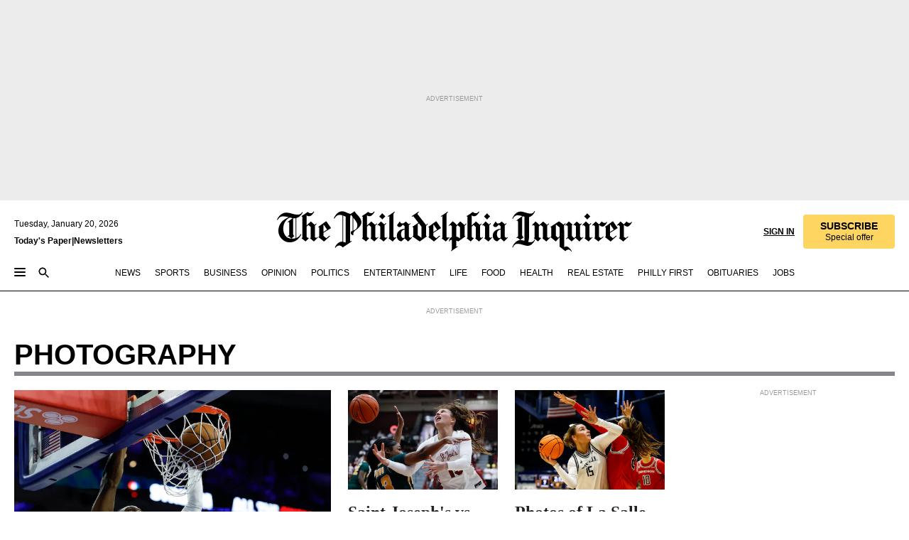

--- FILE ---
content_type: application/javascript; charset=utf-8
request_url: https://www.inquirer.com/pf/dist/components/combinations/64.chunk.js?d=1139&mxId=00000000
body_size: 8160
content:
(this.webpackJsonp=this.webpackJsonp||[]).push([[64],{1243:function(e,t,l){"use strict";l.r(t);var i=l(1),s=l(3),n=l.n(s),c=l(9),o=l(16),a=l(255),r=l(400),C=l(253),d=l(10),u=l(0);let m=({customFields:e})=>{var t,l,s;const{globalContent:n,globalContentConfig:m}=Object(c.useAppContext)(),[b,j]=Object(i.useState)(d.d),[v,p]=Object(i.useState)(""),x=Object(i.useMemo)((()=>"/podcasts"===(null==n?void 0:n._id)),[null==n?void 0:n._id]),V=Object(i.useMemo)((()=>{var e,t,l;return(null==n||null===(e=n.ancestors)||void 0===e||null===(t=e.plans)||void 0===t?void 0:t.length)>1?null==n||null===(l=n.ancestors)||void 0===l?void 0:l.plans[0]:""}),[null==n||null===(t=n.ancestors)||void 0===t?void 0:t.plans]),O=Object(i.useMemo)((()=>(null==n?void 0:n.name)||""),[null==n?void 0:n.name]),h=Object(i.useMemo)((()=>["/philly-tips","/things-to-do","/life"].includes(null==n?void 0:n._id)),[null==n?void 0:n._id]),f=Object(i.useMemo)((()=>{var e;return(null==m||null===(e=m.query)||void 0===e?void 0:e.hierarchy)||""}),[null==m||null===(l=m.query)||void 0===l?void 0:l.hierarchy]),H=Object(i.useMemo)((()=>(null==e?void 0:e.customHeaderOfGDCHierachy)||""),[null==e?void 0:e.customHeaderOfGDCHierachy]);let y;y=h?Object(o.useContent)({source:"site-menu",query:{section:"/",hierarchy:"section_front_sub_nav"}}):V?Object(o.useContent)({source:"site-menu",query:{section:V}}):n;const g=Object(i.useMemo)((()=>{var e;return(null===(e=y)||void 0===e?void 0:e.site)||{}}),[null===(s=y)||void 0===s?void 0:s.site]),k=Object(i.useMemo)((()=>"live"===(null==g?void 0:g.site_theme)),[null==g?void 0:g.site_theme]),w=Object(i.useMemo)((()=>(null==g?void 0:g.site_description)||""),[null==g?void 0:g.site_description]),L=Object(i.useMemo)((()=>(null==g?void 0:g.character_limits)||50),[null==g?void 0:g.character_limits]),M=Object(i.useMemo)((()=>(null==g?void 0:g.section_color)||"mid-gray"),[null==g?void 0:g.section_color]),N=Object(i.useCallback)(((e,t=50)=>{var l;p((null===(l=window)||void 0===l?void 0:l.innerWidth)<=750?e.slice(0,t):e)}),[]),_=Object(i.useCallback)((()=>{k&&(j(Object(d.d)()),N(w,L))}),[k,w,L]);var D,Z,P,G;return Object(i.useEffect)((()=>(N(w,L),"undefined"!=typeof window&&window.addEventListener("resize",_),()=>window.removeEventListener("resize",_))),[w,L]),k?Object(u.jsxs)("div",{className:"section-header sm:px-5 mb-5 "+(x?"max-w-[1066px] m-auto":""),children:[Object(u.jsxs)("div",{className:`flex md:items-center justify-start px-5 sm:px-0\n      ${x?"md:mb-0 mb-4 mt-4":"md:mt-0 -mb-1 mt-2"} sm:-mb-0.5 md:flex-row flex-col items-start`,children:[Object(u.jsxs)("div",{className:"flex md:items-center justify-start "+(x?"items-center":"items-start"),children:[Object(u.jsx)("a",{href:(null===(D=y)||void 0===D||null===(Z=D.site_topper)||void 0===Z?void 0:Z.site_url)||"",className:"pointer -m-b-4",children:Object(u.jsx)("img",{src:(null===(P=y)||void 0===P||null===(G=P.site_topper)||void 0===G?void 0:G.site_logo_image)||"",className:"w-10"})}),Object(u.jsx)("p",{className:"font-knockout sm:text-[34px] font-[450] pl-2 pr-3 "+(x?"text-6 leading-7 sm:leading-10":"text-7 pb-2 leading-10"),children:(null==g?void 0:g.site_title)||""})]}),Object(u.jsx)("div",{className:"type-button "+(x?"hidden lg:block":""),children:Object(u.jsx)("p",{className:"normal-case text-4 leading-5 px-4 sm:px-0 hidden sm:inline-block text-black font-medium",children:v||w})})]}),Object(u.jsx)(a.Divider,{type:a.DividerType.bolder,color:a.DividerColor[`${M}`]}),Object(u.jsx)("div",{className:"type-button sm:hidden",children:Object(u.jsx)("p",{className:"normal-case text-4 leading-5 px-5 text-black font-medium font-grot10",children:v||w})})]}):"gdc_sub_nav"===f?Object(u.jsx)("div",{className:"bg-white z-30 lg:mb-6 top-15 sm:mx-5",children:H?Object(u.jsxs)("div",{className:"mx-2 md:mx-0",children:[Object(u.jsx)("p",{className:"font-inquirer-headline text-10 leading-10 font-bold pb-2 pt-4",children:H}),Object(u.jsx)(a.Divider,{type:a.DividerType.bolder,color:a.DividerColor["mid-gray"]})]}):Object(u.jsxs)(u.Fragment,{children:[Object(u.jsxs)("div",{className:"pb-1.5 md:pb-2 lg:pb-4 pt-4 font-knockout text-6 lg:text-12 flex px-4 md:px-0 items-center",children:[Object(u.jsx)("div",{className:"flex justify-start items-center",children:Object(u.jsx)(C.b,{customClass:"h-6 md:h-10 lg:h-15"})}),Object(u.jsx)("div",{className:"flex-col items-end flex ml-auto max-w-0 sm:max-w-none",children:Object(u.jsx)(C.a,{customClass:"flex items-center justify-center",adGDType:b?"mobile":"desktop",teamName:"landing_page"})})]}),Object(u.jsx)("div",{className:"bg-black h-[5px] w-full"})]})}):Object(u.jsxs)("div",{className:"section-header sm:px-5 mb-5",children:[Object(u.jsx)("p",{className:"type-section-header-1 text-8 font-semibold leading-8 sm:text-10 sm:leading-10 pt-4 px-4 -mb-1 sm:px-0",children:O}),Object(u.jsx)(a.Divider,{type:a.DividerType.bolder,color:a.DividerColor[`${M}`]}),h&&Object(u.jsx)(r.a,{subCategories:y,dividerDotColor:M})]})};m=Object(i.memo)(m),m.propTypes={customFields:n.a.shape({customHeaderOfGDCHierachy:n.a.string.tag({name:"Custom Header of GDC Hierachy",defaultValue:""})})},m.lazy=!0,t.default=m},253:function(e,t,l){"use strict";l.d(t,"a",(function(){return c})),l.d(t,"b",(function(){return o}));l(1);var i=l(196),s=l(4),n=l(0);const c=({customClass:e="",adGDType:t,teamName:l=""})=>{let c=l.replace("/","");return"soccer"===c&&(c="union"),Object(n.jsx)("div",{className:e,children:Object(n.jsx)(i.default,{customFields:{adType:s.a.GAMEDAY_LOGO,adGDType:t},GDC:{teamName:c}})})},o=({customClass:e=""})=>Object(n.jsxs)("svg",{viewBox:"0 0 168 24",fill:"none",xmlns:"http://www.w3.org/2000/svg",className:`block w-auto ${e}`,children:[Object(n.jsx)("path",{d:"M12 0.820581C18.1643 0.820581 23.1814 5.83568 23.1814 12.002C23.1814 18.1683 18.1663 23.1834 12 23.1834C5.83369 23.1834 0.820581 18.1663 0.820581 12C0.820581 5.83369 5.83568 0.820581 12 0.820581ZM12 0C5.38357 0 0 5.38357 0 12C0 18.6164 5.38357 24 12 24C18.6164 24 24 18.6164 24 12C24 5.38357 18.6164 0 12 0Z",fill:"black"}),Object(n.jsx)("path",{d:"M6.85743 7.18407L7.10838 7.33743C7.43502 6.48896 8.13013 5.64249 9.30523 5.64249C9.80515 5.64249 10.789 5.79585 11.4045 6.00896L8.70772 7.9927L8.93876 8.24365L9.28531 7.9927C9.30523 7.9927 9.47851 8.14606 9.47851 9.95851V15.2166L8.70772 15.7743L8.93876 16.0252L9.22755 15.8141L10.4803 16.8737C8.74755 16.8737 7.37925 18.6642 6.85942 20.1301L7.11037 20.2835C7.45693 19.4171 8.05444 18.5686 9.24946 18.5686C10.8289 18.5686 12.6393 19.4928 13.8921 19.4928C15.3759 19.4928 16.6267 18.0488 17.1485 16.796L16.8976 16.6427C16.6088 17.3756 15.9535 17.8377 15.1449 17.8377C14.8561 17.8377 14.5095 17.7799 14.1052 17.7022H14.0475C14.0096 17.6823 13.9897 17.6823 13.9698 17.6823C14.2207 17.2979 14.2964 17.047 14.3741 16.4873C14.4896 15.5811 14.4896 13.8682 14.4896 12.6354V6.45112C16.2045 6.06672 17.051 4.081 17.1485 3.86988L16.8976 3.71651C16.5889 4.4873 15.9336 4.89162 15.0672 4.89162C13.6232 4.89162 12.0438 3.94755 10.6954 3.94755C8.69178 3.94755 7.439 5.68033 6.86141 7.18407M10.4983 16.8737L12 15.6408C11.6534 15.3719 11.3447 15.0632 11.3447 14.6191V6.4312L11.769 6.10456C11.9622 6.18224 12.1733 6.24 12.4043 6.29776V16.0073C12.4043 16.4116 12.3665 16.8358 12.3266 17.1824C11.6714 16.9892 11.287 16.9314 10.4963 16.8737",fill:"black"}),Object(n.jsx)("path",{d:"M28.9197 17.7657C28.1968 16.5848 28 14.8987 28 11.922C28 8.94529 28.3274 7.45787 28.9405 6.25432C29.8167 4.52657 31.3476 4.00049 32.8369 4.00049C34.1938 4.00049 35.3538 4.70067 35.8572 5.62037L36.2735 4.24082H38.3968V10.4346H35.0056C35.0056 8.46462 34.9621 7.85338 34.7217 7.43706C34.5458 7.13049 34.1957 6.89016 33.715 6.89016C33.1019 6.89016 32.6874 7.30648 32.5341 7.89691C32.3373 8.66332 32.3373 10.2605 32.3373 10.8074V12.4046C32.3373 14.3083 32.3146 15.4456 32.5569 16.125C32.7972 16.7154 33.257 16.8914 33.7396 16.8914C34.6366 16.8914 35.0094 16.2575 35.0094 15.4475V14.77C35.0094 14.4427 34.8561 14.1134 34.2865 14.1134H33.9137V11.729H39.2748V14.1134H39.1442C38.8169 14.1134 38.6636 14.3329 38.6636 14.77V19.5616H36.8469L36.3435 18.0079C35.7531 19.2115 34.5495 19.8019 32.9297 19.8019C31.3098 19.8019 29.7997 19.2323 28.9254 17.7657H28.9197Z",fill:"black"}),Object(n.jsx)("path",{d:"M39.8397 16.822V16.6252C39.8397 15.3118 40.4736 14.4584 42.2903 13.6484L43.8004 12.971C44.7637 12.5338 45.0911 12.0304 45.0911 11.4608V11.3303C45.0911 10.543 44.5215 9.95072 43.4939 9.95072C43.1438 9.95072 42.8164 10.0378 42.4871 10.1475C42.9678 10.5639 43.2536 10.9575 43.2536 11.4608C43.2536 12.337 42.5098 12.9483 41.6337 12.9483C40.6061 12.9483 39.9267 12.1818 39.9267 11.1751C39.9267 9.75202 41.2609 8.04509 44.2168 8.04509C47.1727 8.04509 48.3308 9.51169 48.3308 11.3284V17.4994C48.3308 17.7398 48.4179 17.8495 48.6147 17.8495C48.8115 17.8495 48.9212 17.719 48.9212 17.4767V16.5135H49.8409V17.6735C49.8409 19.0966 48.8569 19.7968 47.3676 19.7968C46.1413 19.7968 45.4866 19.3596 45.18 18.7673L45.1365 18.6803C44.8526 19.2707 44.1089 19.7968 42.8599 19.7968C40.8691 19.7968 39.8397 18.44 39.8397 16.8201V16.822ZM44.1714 17.6546C44.7183 17.6546 45.0021 17.2383 45.0021 16.8447V13.7147C44.9151 13.9342 44.7826 14.0875 44.476 14.2616L44.1487 14.4584C43.4258 14.8955 43.3179 15.3345 43.3179 15.8152V16.7784C43.3179 17.2156 43.5809 17.6546 44.1714 17.6546Z",fill:"black"}),Object(n.jsx)("path",{d:"M50.298 17.2174H50.385C50.8221 17.2174 51.1079 17.1076 51.1079 16.4945V11.3737C51.1079 10.7605 50.7805 10.6508 50.4512 10.6508H50.298V8.30991H54.412V9.5797C54.9154 8.74894 55.6383 8.04687 57.0386 8.04687C58.3084 8.04687 59.1392 8.70352 59.423 9.60051C60.0134 8.59377 60.9994 8.04687 62.2465 8.04687C64.1729 8.04687 65.0907 9.53428 65.0907 11.1106V16.4945C65.0907 17.1076 65.3746 17.2174 65.8136 17.2174H66.0104V19.5582H60.9559V17.2174H61.0429C61.48 17.2174 61.7431 17.1076 61.7431 16.4945V12.053C61.7431 11.4191 61.393 11.0463 60.8234 11.0463C60.1005 11.0463 59.7731 11.6802 59.7731 12.4694V16.4964C59.7731 17.1095 60.0134 17.2192 60.4506 17.2192H60.6039V19.5601H55.6364V17.2192H55.7234C56.1606 17.2192 56.4236 17.1095 56.4236 16.4964V12.0549C56.4236 11.421 56.0735 11.0482 55.5039 11.0482C54.781 11.0482 54.4536 11.6821 54.4536 12.4713V16.4982C54.4536 17.1114 54.7167 17.2211 55.1538 17.2211H55.2844V19.562H50.2942V17.2211L50.298 17.2174Z",fill:"black"}),Object(n.jsx)("path",{d:"M67.3673 18.0707C66.8412 17.1737 66.6236 15.991 66.6236 13.9794C66.6236 11.9678 66.9075 10.7415 67.4544 9.84262C68.2208 8.57283 69.6874 8.04864 71.1521 8.04864C72.6168 8.04864 73.932 8.55202 74.7419 9.82181C75.2453 10.5447 75.3986 11.5723 75.3986 13.0161V14.6133H70.1037V15.8396C70.1037 16.167 70.1472 16.5833 70.3667 16.8671C70.5427 17.0867 70.8039 17.2399 71.2202 17.2399C72.051 17.2399 72.314 16.7366 72.314 16.0591C72.314 15.9058 72.2913 15.709 72.2705 15.533H75.2472C75.2907 15.8604 75.3343 16.167 75.3343 16.4527C75.3343 18.9034 73.387 19.8439 71.154 19.8439C69.6666 19.8439 68.1564 19.3178 67.3673 18.0707ZM72.227 12.861V11.9848C72.227 11.154 71.8996 10.6507 71.1767 10.6507C70.4538 10.6507 70.1037 11.1768 70.1037 11.9848V12.861H72.227Z",fill:"black"}),Object(n.jsx)("path",{d:"M76.8853 18.1379C76.469 17.2182 76.3157 15.9939 76.3157 13.9368C76.3157 11.8798 76.4917 10.699 76.8853 9.8001C77.3887 8.59654 78.439 8.04965 79.5763 8.04965C80.32 8.04965 81.1735 8.42245 81.8093 9.29673V7.30594C81.8093 6.69281 81.4819 6.58305 81.1527 6.58305H80.9994V4.24217H85.1569V16.4972C85.1569 17.1104 85.4408 17.2201 85.8798 17.2201H85.9669V19.561H82.1367V18.3139C81.5898 19.3642 80.5395 19.8468 79.5763 19.8468C78.526 19.8468 77.4095 19.3434 76.8853 18.1398V18.1379ZM80.8026 17.0441C81.4365 17.0441 81.832 16.6713 81.832 15.7535V12.1637C81.832 11.2667 81.4384 10.8296 80.8026 10.8296C80.1667 10.8296 79.7958 11.2667 79.7958 12.1637V15.7535C79.7958 16.6732 80.1894 17.0441 80.8026 17.0441Z",fill:"black"}),Object(n.jsx)("path",{d:"M86.5552 16.822V16.6252C86.5552 15.3118 87.1891 14.4584 89.0058 13.6484L90.5159 12.971C91.4792 12.5338 91.8065 12.0304 91.8065 11.4608V11.3303C91.8065 10.543 91.2369 9.95072 90.2094 9.95072C89.8593 9.95072 89.5319 10.0378 89.2026 10.1475C89.6833 10.5639 89.969 10.9575 89.969 11.4608C89.969 12.337 89.2253 12.9483 88.3492 12.9483C87.3216 12.9483 86.6422 12.1818 86.6422 11.1751C86.6422 9.75202 87.9764 8.04509 90.9323 8.04509C93.8882 8.04509 95.0463 9.51169 95.0463 11.3284V17.4994C95.0463 17.7398 95.1333 17.8495 95.3302 17.8495C95.527 17.8495 95.6367 17.719 95.6367 17.4767V16.5135H96.5564V17.6735C96.5564 19.0966 95.5724 19.7968 94.0831 19.7968C92.8568 19.7968 92.202 19.3596 91.8955 18.7673L91.852 18.6803C91.5681 19.2707 90.8244 19.7968 89.5754 19.7968C87.5846 19.7968 86.5552 18.44 86.5552 16.8201V16.822ZM90.8887 17.6546C91.4356 17.6546 91.7195 17.2383 91.7195 16.8447V13.7147C91.6324 13.9342 91.5 14.0875 91.1934 14.2616L90.866 14.4584C90.1431 14.8955 90.0353 15.3345 90.0353 15.8152V16.7784C90.0353 17.2156 90.2983 17.6546 90.8887 17.6546Z",fill:"black"}),Object(n.jsx)("path",{d:"M95.9008 21.7476C95.9008 20.6311 96.6236 19.9536 97.5415 19.9536C98.3949 19.9536 98.7677 20.4797 98.7677 21.1344C98.7677 22.0314 98.024 22.3815 97.6739 22.2509C97.8045 22.3815 98.0013 22.4913 98.3306 22.4913C98.921 22.4913 99.4471 22.0314 99.6874 21.2877L100.147 19.9309L96.9964 11.4189C96.8204 10.9591 96.6236 10.6525 96.1203 10.6525H95.9235V8.31165H101.351V10.6525H101.088C100.628 10.6525 100.41 10.9156 100.541 11.33L101.831 15.2037L103.058 11.3962C103.188 10.9799 103.101 10.6525 102.641 10.6525H102.291V8.31165H106.165V10.6525H105.946C105.486 10.6525 105.268 10.9156 105.092 11.4398L101.655 21.5053C101.129 23.0155 100.212 23.9995 98.5047 23.9995C96.7977 23.9995 95.9008 22.9265 95.9008 21.7457V21.7476Z",fill:"black"}),Object(n.jsx)("path",{d:"M111.282 17.8967C110.544 16.6681 110.165 14.8135 110.165 11.9988C110.165 8.75909 110.679 6.9277 111.506 5.7203C112.354 4.44722 113.582 4.00096 114.722 4.00096C116.442 4.00096 117.605 5.162 117.983 6.74804L118.006 4.17869H119.102V9.92013H117.649V9.40626C117.626 7.99794 117.359 6.88134 116.778 6.16656C116.331 5.60826 115.773 5.27212 114.968 5.27212C114.12 5.27212 113.314 5.76474 112.8 6.63406C112.197 7.68499 111.84 9.24785 111.84 11.4598V12.4875C111.84 14.3421 112.174 16.2624 112.667 17.1568C113.225 18.2077 114.096 18.7216 115.103 18.7216C116.109 18.7216 116.934 18.2309 117.427 17.292C117.918 16.3532 118.118 14.968 117.829 13.1598H119.281C119.527 14.97 119.393 16.3319 118.947 17.4273C118.277 19.0809 116.847 19.9966 115.037 19.9966C113.584 19.9966 112.178 19.4151 111.284 17.8967H111.282Z",fill:"black"}),Object(n.jsx)("path",{d:"M121.938 18.4805C121.335 17.5648 121.111 16.2473 121.111 14.3483C121.111 12.4493 121.401 11.1086 122.071 10.1717C122.697 9.2328 123.769 8.69768 124.953 8.69768C126.137 8.69768 126.986 9.0995 127.7 10.0152C128.347 10.8633 128.572 12.0939 128.572 13.2317V14.5492H122.54V14.839C122.54 16 122.697 17.0278 123.122 17.7657C123.502 18.4361 124.194 18.8823 125.11 18.8823C126.785 18.8823 127.254 17.6749 127.254 16.626C127.254 16.3806 127.231 16.1565 127.21 16.0445H128.415C128.438 16.2222 128.46 16.425 128.46 16.626C128.46 18.7259 127.119 19.999 125.019 19.999C123.678 19.999 122.606 19.4851 121.936 18.4805H121.938ZM127.322 13.4771V13.253C127.322 11.466 126.719 9.85678 124.998 9.85678C123.276 9.85678 122.54 11.5104 122.54 13.2974V13.4771H127.322Z",fill:"black"}),Object(n.jsx)("path",{d:"M130.045 18.8805H130.47C130.984 18.8805 131.273 18.8361 131.273 18.1657V10.5253C131.273 9.87811 130.984 9.8105 130.47 9.8105H130.045V8.89481H132.682V10.7938C133.084 9.74482 134.09 8.69389 135.676 8.69389C137.596 8.69389 138.58 9.96698 138.58 11.7771V18.1657C138.58 18.8361 138.848 18.8805 139.451 18.8805H139.988V19.8194H135.945V18.8805H136.37C136.883 18.8805 137.173 18.8361 137.173 18.1657V11.9993C137.173 10.6586 136.435 9.87618 135.207 9.87618C133.396 9.87618 132.682 11.5067 132.682 13.0927V18.1638C132.682 18.8341 132.95 18.8786 133.553 18.8786H134.09V19.8174H130.047V18.8786L130.045 18.8805Z",fill:"black"}),Object(n.jsx)("path",{d:"M143.897 19.9742C142.512 19.9742 141.774 19.1029 141.774 17.9631V9.80881H140.634V8.89311H141.438C141.907 8.89311 142.108 8.73663 142.286 7.86537L142.442 6.72559H143.18V8.89311H145.794V9.80881H143.18V17.6502C143.18 18.2761 143.381 18.902 144.208 18.902C145.035 18.902 145.257 18.3205 145.257 17.6502V16.0197H145.995V17.9187C145.995 18.9909 145.369 19.9742 143.895 19.9742H143.897Z",fill:"black"}),Object(n.jsx)("path",{d:"M147.023 18.8805H147.448C147.962 18.8805 148.252 18.8361 148.252 18.1657V10.5253C148.252 9.87811 147.962 9.8105 147.448 9.8105H147.023V8.89481H149.569V10.2123C149.793 9.49754 150.485 8.69389 151.557 8.69389C152.496 8.69389 153.255 9.27538 153.255 10.3476C153.255 11.0411 152.809 11.5318 152.16 11.5318C151.623 11.5318 151.221 11.1299 151.221 10.6373C151.221 10.1447 151.489 9.76607 152.092 9.6772C151.377 9.14015 149.658 9.65402 149.658 12.2466V18.1657C149.658 18.8361 149.948 18.8805 150.618 18.8805H151.043V19.8194H147.023V18.8805Z",fill:"black"}),Object(n.jsx)("path",{d:"M154.218 17.1612V17.0491C154.218 15.8205 154.977 14.7039 156.586 14.2557L158.686 13.6529C159.758 13.3632 160.16 12.8261 160.16 11.9993V11.9104C160.16 10.4364 159.088 9.72163 157.747 9.72163C156.63 9.72163 156.004 10.1911 155.514 10.7049C156.184 10.7938 156.542 11.1744 156.542 11.6882C156.542 12.2021 156.117 12.6484 155.581 12.6484C154.955 12.6484 154.465 12.1577 154.465 11.4197C154.465 10.2143 155.626 8.69389 158.062 8.69389C160.206 8.69389 161.435 9.83368 161.435 11.7771V18.4111C161.435 18.8805 161.703 18.9925 161.993 18.9925C162.262 18.9925 162.507 18.7916 162.507 18.3898V17.4509H163.065V18.5463C163.065 19.4852 162.463 19.999 161.591 19.999C160.72 19.999 160.094 19.4852 160.094 18.6139V18.1445C159.781 19.0602 158.821 19.999 157.212 19.999C155.313 19.999 154.218 18.6371 154.218 17.1612ZM157.703 19.0157C159.02 19.0157 160.048 18.0769 160.048 16.7149V13.7205C159.868 14.0548 159.578 14.2789 158.796 14.5474L157.21 15.1057C156.25 15.4186 155.668 16.089 155.668 16.9815V17.1148C155.668 18.0749 156.339 19.0138 157.701 19.0138L157.703 19.0157Z",fill:"black"}),Object(n.jsx)("path",{d:"M164.177 18.8781C164.691 18.8781 164.981 18.8337 164.981 18.1633V5.80917C164.981 5.16201 164.691 5.09439 164.177 5.09439H163.687V4.1787H166.389V18.1633C166.389 18.8337 166.679 18.8781 167.193 18.8781H167.684V19.817H163.685V18.8781H164.177Z",fill:"black"})]})},400:function(e,t,l){"use strict";var i=l(1),s=l.n(i),n=l(10),c=l(0);function o(e,t){var l=Object.keys(e);if(Object.getOwnPropertySymbols){var i=Object.getOwnPropertySymbols(e);t&&(i=i.filter((function(t){return Object.getOwnPropertyDescriptor(e,t).enumerable}))),l.push.apply(l,i)}return l}function a(e){for(var t=1;t<arguments.length;t++){var l=null!=arguments[t]?arguments[t]:{};t%2?o(Object(l),!0).forEach((function(t){r(e,t,l[t])})):Object.getOwnPropertyDescriptors?Object.defineProperties(e,Object.getOwnPropertyDescriptors(l)):o(Object(l)).forEach((function(t){Object.defineProperty(e,t,Object.getOwnPropertyDescriptor(l,t))}))}return e}function r(e,t,l){return(t=function(e){var t=function(e,t){if("object"!=typeof e||null===e)return e;var l=e[Symbol.toPrimitive];if(void 0!==l){var i=l.call(e,t||"default");if("object"!=typeof i)return i;throw new TypeError("@@toPrimitive must return a primitive value.")}return("string"===t?String:Number)(e)}(e,"string");return"symbol"==typeof t?t:String(t)}(t))in e?Object.defineProperty(e,t,{value:l,enumerable:!0,configurable:!0,writable:!0}):e[t]=l,e}const C=({element:e,onClick:t,displayName:l,dividerDotColor:i="mid-gray"})=>Object(c.jsxs)("div",{className:"inline-flex group my-2",children:[Object(c.jsx)("a",{"data-link-type":"sub-nav",className:"no-underline text-black type-interstitial cursor-pointer normal-case",onClick:()=>t(e),children:l}),Object(c.jsx)("span",{className:`w-[7px] h-1.5 mx-4.5 rounded-full my-auto group-last:last:hidden inq-divider--${i}`})]}),d=({subCategories:e,isGDClanding:t,isSportBettingSection:l,dividerDotColor:s})=>{var o,r;const[d,u]=Object(i.useState)({section:[],link:[]});Object(i.useEffect)((()=>{e&&u(a({},d,l?{link:e.children}:{section:e.children}))}),[e,l]);const m=e=>{if(t){var l,i,s;const t=null==e||null===(l=e.site)||void 0===l||null===(i=l.site_title)||void 0===i?void 0:i.toLowerCase().trim();window.PMNdataLayer.push({event:"ga_generic_event",userInteraction:"navigation",interactionType:"sub-nav",interactionDetail:(null==e||null===(s=e.site)||void 0===s?void 0:s.site_title)||""}),location.hash=`#${t}`}else{var n;window.location.href=(null==e||null===(n=e.site)||void 0===n?void 0:n.site_url)||(null==e?void 0:e.url)}};return(null==d||null===(o=d.section)||void 0===o?void 0:o.length)||(null==d||null===(r=d.link)||void 0===r?void 0:r.length)?Object(c.jsx)("div",{className:"type-button mx-2 sm:mx-0 overflow-x-auto ",children:Object(c.jsx)("div",{className:"w-max",children:l?d.link.map(((e,t)=>Object(c.jsx)(C,{element:e,onClick:m,displayName:(null==e?void 0:e.display_name)||"",dividerDotColor:s},t))):d.section.map(((e,t)=>{var l;return Object(c.jsx)(C,{element:e,onClick:m,displayName:Object(n.a)((null==e||null===(l=e.site)||void 0===l?void 0:l.site_title)||(null==e?void 0:e.name)||""),dividerDotColor:s},t)}))})}):Object(c.jsx)("div",{className:"sm:h-8 h-7"})};t.a=s.a.memo(d)}}]);